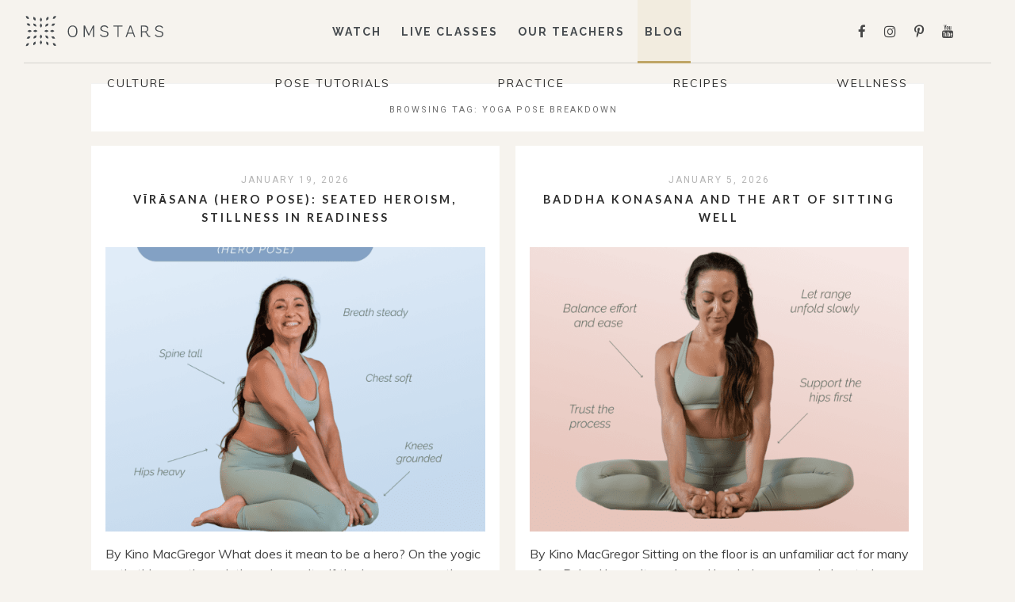

--- FILE ---
content_type: text/html; charset=UTF-8
request_url: https://omstars.com/blog/tag/yoga-pose-breakdown/
body_size: 10370
content:
<!DOCTYPE html>
<html lang="en-US">
<head>
<meta charset="UTF-8">
<meta name="viewport" content="width=device-width, height=device-height, initial-scale=1.0, user-scalable=yes">
<link rel="profile" href="http://gmpg.org/xfn/11">
<link rel="pingback" href="https://omstars.com/blog/xmlrpc.php">

<title>Yoga Pose Breakdown &#8211; Omstars</title>
<meta name='robots' content='max-image-preview:large' />
	<style>img:is([sizes="auto" i], [sizes^="auto," i]) { contain-intrinsic-size: 3000px 1500px }</style>
	<link rel='dns-prefetch' href='//static.klaviyo.com' />
<link rel='dns-prefetch' href='//fonts.googleapis.com' />
<link rel="alternate" type="application/rss+xml" title="Omstars &raquo; Feed" href="https://omstars.com/blog/feed/" />
<link rel="alternate" type="application/rss+xml" title="Omstars &raquo; Comments Feed" href="https://omstars.com/blog/comments/feed/" />
<link rel="alternate" type="application/rss+xml" title="Omstars &raquo; Yoga Pose Breakdown Tag Feed" href="https://omstars.com/blog/tag/yoga-pose-breakdown/feed/" />
		<style>
			.lazyload,
			.lazyloading {
				max-width: 100%;
			}
		</style>
				<!-- This site uses the Google Analytics by MonsterInsights plugin v9.5.3 - Using Analytics tracking - https://www.monsterinsights.com/ -->
		<!-- Note: MonsterInsights is not currently configured on this site. The site owner needs to authenticate with Google Analytics in the MonsterInsights settings panel. -->
					<!-- No tracking code set -->
				<!-- / Google Analytics by MonsterInsights -->
		<script type="text/javascript">
/* <![CDATA[ */
window._wpemojiSettings = {"baseUrl":"https:\/\/s.w.org\/images\/core\/emoji\/15.0.3\/72x72\/","ext":".png","svgUrl":"https:\/\/s.w.org\/images\/core\/emoji\/15.0.3\/svg\/","svgExt":".svg","source":{"concatemoji":"https:\/\/omstars.com\/blog\/wp-includes\/js\/wp-emoji-release.min.js?ver=6.7.4"}};
/*! This file is auto-generated */
!function(i,n){var o,s,e;function c(e){try{var t={supportTests:e,timestamp:(new Date).valueOf()};sessionStorage.setItem(o,JSON.stringify(t))}catch(e){}}function p(e,t,n){e.clearRect(0,0,e.canvas.width,e.canvas.height),e.fillText(t,0,0);var t=new Uint32Array(e.getImageData(0,0,e.canvas.width,e.canvas.height).data),r=(e.clearRect(0,0,e.canvas.width,e.canvas.height),e.fillText(n,0,0),new Uint32Array(e.getImageData(0,0,e.canvas.width,e.canvas.height).data));return t.every(function(e,t){return e===r[t]})}function u(e,t,n){switch(t){case"flag":return n(e,"\ud83c\udff3\ufe0f\u200d\u26a7\ufe0f","\ud83c\udff3\ufe0f\u200b\u26a7\ufe0f")?!1:!n(e,"\ud83c\uddfa\ud83c\uddf3","\ud83c\uddfa\u200b\ud83c\uddf3")&&!n(e,"\ud83c\udff4\udb40\udc67\udb40\udc62\udb40\udc65\udb40\udc6e\udb40\udc67\udb40\udc7f","\ud83c\udff4\u200b\udb40\udc67\u200b\udb40\udc62\u200b\udb40\udc65\u200b\udb40\udc6e\u200b\udb40\udc67\u200b\udb40\udc7f");case"emoji":return!n(e,"\ud83d\udc26\u200d\u2b1b","\ud83d\udc26\u200b\u2b1b")}return!1}function f(e,t,n){var r="undefined"!=typeof WorkerGlobalScope&&self instanceof WorkerGlobalScope?new OffscreenCanvas(300,150):i.createElement("canvas"),a=r.getContext("2d",{willReadFrequently:!0}),o=(a.textBaseline="top",a.font="600 32px Arial",{});return e.forEach(function(e){o[e]=t(a,e,n)}),o}function t(e){var t=i.createElement("script");t.src=e,t.defer=!0,i.head.appendChild(t)}"undefined"!=typeof Promise&&(o="wpEmojiSettingsSupports",s=["flag","emoji"],n.supports={everything:!0,everythingExceptFlag:!0},e=new Promise(function(e){i.addEventListener("DOMContentLoaded",e,{once:!0})}),new Promise(function(t){var n=function(){try{var e=JSON.parse(sessionStorage.getItem(o));if("object"==typeof e&&"number"==typeof e.timestamp&&(new Date).valueOf()<e.timestamp+604800&&"object"==typeof e.supportTests)return e.supportTests}catch(e){}return null}();if(!n){if("undefined"!=typeof Worker&&"undefined"!=typeof OffscreenCanvas&&"undefined"!=typeof URL&&URL.createObjectURL&&"undefined"!=typeof Blob)try{var e="postMessage("+f.toString()+"("+[JSON.stringify(s),u.toString(),p.toString()].join(",")+"));",r=new Blob([e],{type:"text/javascript"}),a=new Worker(URL.createObjectURL(r),{name:"wpTestEmojiSupports"});return void(a.onmessage=function(e){c(n=e.data),a.terminate(),t(n)})}catch(e){}c(n=f(s,u,p))}t(n)}).then(function(e){for(var t in e)n.supports[t]=e[t],n.supports.everything=n.supports.everything&&n.supports[t],"flag"!==t&&(n.supports.everythingExceptFlag=n.supports.everythingExceptFlag&&n.supports[t]);n.supports.everythingExceptFlag=n.supports.everythingExceptFlag&&!n.supports.flag,n.DOMReady=!1,n.readyCallback=function(){n.DOMReady=!0}}).then(function(){return e}).then(function(){var e;n.supports.everything||(n.readyCallback(),(e=n.source||{}).concatemoji?t(e.concatemoji):e.wpemoji&&e.twemoji&&(t(e.twemoji),t(e.wpemoji)))}))}((window,document),window._wpemojiSettings);
/* ]]> */
</script>
<style id='wp-emoji-styles-inline-css' type='text/css'>

	img.wp-smiley, img.emoji {
		display: inline !important;
		border: none !important;
		box-shadow: none !important;
		height: 1em !important;
		width: 1em !important;
		margin: 0 0.07em !important;
		vertical-align: -0.1em !important;
		background: none !important;
		padding: 0 !important;
	}
</style>
<link rel='stylesheet' id='wp-block-library-css' href='https://omstars.com/blog/wp-includes/css/dist/block-library/style.min.css?ver=6.7.4' type='text/css' media='all' />
<style id='classic-theme-styles-inline-css' type='text/css'>
/*! This file is auto-generated */
.wp-block-button__link{color:#fff;background-color:#32373c;border-radius:9999px;box-shadow:none;text-decoration:none;padding:calc(.667em + 2px) calc(1.333em + 2px);font-size:1.125em}.wp-block-file__button{background:#32373c;color:#fff;text-decoration:none}
</style>
<style id='global-styles-inline-css' type='text/css'>
:root{--wp--preset--aspect-ratio--square: 1;--wp--preset--aspect-ratio--4-3: 4/3;--wp--preset--aspect-ratio--3-4: 3/4;--wp--preset--aspect-ratio--3-2: 3/2;--wp--preset--aspect-ratio--2-3: 2/3;--wp--preset--aspect-ratio--16-9: 16/9;--wp--preset--aspect-ratio--9-16: 9/16;--wp--preset--color--black: #000000;--wp--preset--color--cyan-bluish-gray: #abb8c3;--wp--preset--color--white: #ffffff;--wp--preset--color--pale-pink: #f78da7;--wp--preset--color--vivid-red: #cf2e2e;--wp--preset--color--luminous-vivid-orange: #ff6900;--wp--preset--color--luminous-vivid-amber: #fcb900;--wp--preset--color--light-green-cyan: #7bdcb5;--wp--preset--color--vivid-green-cyan: #00d084;--wp--preset--color--pale-cyan-blue: #8ed1fc;--wp--preset--color--vivid-cyan-blue: #0693e3;--wp--preset--color--vivid-purple: #9b51e0;--wp--preset--gradient--vivid-cyan-blue-to-vivid-purple: linear-gradient(135deg,rgba(6,147,227,1) 0%,rgb(155,81,224) 100%);--wp--preset--gradient--light-green-cyan-to-vivid-green-cyan: linear-gradient(135deg,rgb(122,220,180) 0%,rgb(0,208,130) 100%);--wp--preset--gradient--luminous-vivid-amber-to-luminous-vivid-orange: linear-gradient(135deg,rgba(252,185,0,1) 0%,rgba(255,105,0,1) 100%);--wp--preset--gradient--luminous-vivid-orange-to-vivid-red: linear-gradient(135deg,rgba(255,105,0,1) 0%,rgb(207,46,46) 100%);--wp--preset--gradient--very-light-gray-to-cyan-bluish-gray: linear-gradient(135deg,rgb(238,238,238) 0%,rgb(169,184,195) 100%);--wp--preset--gradient--cool-to-warm-spectrum: linear-gradient(135deg,rgb(74,234,220) 0%,rgb(151,120,209) 20%,rgb(207,42,186) 40%,rgb(238,44,130) 60%,rgb(251,105,98) 80%,rgb(254,248,76) 100%);--wp--preset--gradient--blush-light-purple: linear-gradient(135deg,rgb(255,206,236) 0%,rgb(152,150,240) 100%);--wp--preset--gradient--blush-bordeaux: linear-gradient(135deg,rgb(254,205,165) 0%,rgb(254,45,45) 50%,rgb(107,0,62) 100%);--wp--preset--gradient--luminous-dusk: linear-gradient(135deg,rgb(255,203,112) 0%,rgb(199,81,192) 50%,rgb(65,88,208) 100%);--wp--preset--gradient--pale-ocean: linear-gradient(135deg,rgb(255,245,203) 0%,rgb(182,227,212) 50%,rgb(51,167,181) 100%);--wp--preset--gradient--electric-grass: linear-gradient(135deg,rgb(202,248,128) 0%,rgb(113,206,126) 100%);--wp--preset--gradient--midnight: linear-gradient(135deg,rgb(2,3,129) 0%,rgb(40,116,252) 100%);--wp--preset--font-size--small: 13px;--wp--preset--font-size--medium: 20px;--wp--preset--font-size--large: 36px;--wp--preset--font-size--x-large: 42px;--wp--preset--spacing--20: 0.44rem;--wp--preset--spacing--30: 0.67rem;--wp--preset--spacing--40: 1rem;--wp--preset--spacing--50: 1.5rem;--wp--preset--spacing--60: 2.25rem;--wp--preset--spacing--70: 3.38rem;--wp--preset--spacing--80: 5.06rem;--wp--preset--shadow--natural: 6px 6px 9px rgba(0, 0, 0, 0.2);--wp--preset--shadow--deep: 12px 12px 50px rgba(0, 0, 0, 0.4);--wp--preset--shadow--sharp: 6px 6px 0px rgba(0, 0, 0, 0.2);--wp--preset--shadow--outlined: 6px 6px 0px -3px rgba(255, 255, 255, 1), 6px 6px rgba(0, 0, 0, 1);--wp--preset--shadow--crisp: 6px 6px 0px rgba(0, 0, 0, 1);}:where(.is-layout-flex){gap: 0.5em;}:where(.is-layout-grid){gap: 0.5em;}body .is-layout-flex{display: flex;}.is-layout-flex{flex-wrap: wrap;align-items: center;}.is-layout-flex > :is(*, div){margin: 0;}body .is-layout-grid{display: grid;}.is-layout-grid > :is(*, div){margin: 0;}:where(.wp-block-columns.is-layout-flex){gap: 2em;}:where(.wp-block-columns.is-layout-grid){gap: 2em;}:where(.wp-block-post-template.is-layout-flex){gap: 1.25em;}:where(.wp-block-post-template.is-layout-grid){gap: 1.25em;}.has-black-color{color: var(--wp--preset--color--black) !important;}.has-cyan-bluish-gray-color{color: var(--wp--preset--color--cyan-bluish-gray) !important;}.has-white-color{color: var(--wp--preset--color--white) !important;}.has-pale-pink-color{color: var(--wp--preset--color--pale-pink) !important;}.has-vivid-red-color{color: var(--wp--preset--color--vivid-red) !important;}.has-luminous-vivid-orange-color{color: var(--wp--preset--color--luminous-vivid-orange) !important;}.has-luminous-vivid-amber-color{color: var(--wp--preset--color--luminous-vivid-amber) !important;}.has-light-green-cyan-color{color: var(--wp--preset--color--light-green-cyan) !important;}.has-vivid-green-cyan-color{color: var(--wp--preset--color--vivid-green-cyan) !important;}.has-pale-cyan-blue-color{color: var(--wp--preset--color--pale-cyan-blue) !important;}.has-vivid-cyan-blue-color{color: var(--wp--preset--color--vivid-cyan-blue) !important;}.has-vivid-purple-color{color: var(--wp--preset--color--vivid-purple) !important;}.has-black-background-color{background-color: var(--wp--preset--color--black) !important;}.has-cyan-bluish-gray-background-color{background-color: var(--wp--preset--color--cyan-bluish-gray) !important;}.has-white-background-color{background-color: var(--wp--preset--color--white) !important;}.has-pale-pink-background-color{background-color: var(--wp--preset--color--pale-pink) !important;}.has-vivid-red-background-color{background-color: var(--wp--preset--color--vivid-red) !important;}.has-luminous-vivid-orange-background-color{background-color: var(--wp--preset--color--luminous-vivid-orange) !important;}.has-luminous-vivid-amber-background-color{background-color: var(--wp--preset--color--luminous-vivid-amber) !important;}.has-light-green-cyan-background-color{background-color: var(--wp--preset--color--light-green-cyan) !important;}.has-vivid-green-cyan-background-color{background-color: var(--wp--preset--color--vivid-green-cyan) !important;}.has-pale-cyan-blue-background-color{background-color: var(--wp--preset--color--pale-cyan-blue) !important;}.has-vivid-cyan-blue-background-color{background-color: var(--wp--preset--color--vivid-cyan-blue) !important;}.has-vivid-purple-background-color{background-color: var(--wp--preset--color--vivid-purple) !important;}.has-black-border-color{border-color: var(--wp--preset--color--black) !important;}.has-cyan-bluish-gray-border-color{border-color: var(--wp--preset--color--cyan-bluish-gray) !important;}.has-white-border-color{border-color: var(--wp--preset--color--white) !important;}.has-pale-pink-border-color{border-color: var(--wp--preset--color--pale-pink) !important;}.has-vivid-red-border-color{border-color: var(--wp--preset--color--vivid-red) !important;}.has-luminous-vivid-orange-border-color{border-color: var(--wp--preset--color--luminous-vivid-orange) !important;}.has-luminous-vivid-amber-border-color{border-color: var(--wp--preset--color--luminous-vivid-amber) !important;}.has-light-green-cyan-border-color{border-color: var(--wp--preset--color--light-green-cyan) !important;}.has-vivid-green-cyan-border-color{border-color: var(--wp--preset--color--vivid-green-cyan) !important;}.has-pale-cyan-blue-border-color{border-color: var(--wp--preset--color--pale-cyan-blue) !important;}.has-vivid-cyan-blue-border-color{border-color: var(--wp--preset--color--vivid-cyan-blue) !important;}.has-vivid-purple-border-color{border-color: var(--wp--preset--color--vivid-purple) !important;}.has-vivid-cyan-blue-to-vivid-purple-gradient-background{background: var(--wp--preset--gradient--vivid-cyan-blue-to-vivid-purple) !important;}.has-light-green-cyan-to-vivid-green-cyan-gradient-background{background: var(--wp--preset--gradient--light-green-cyan-to-vivid-green-cyan) !important;}.has-luminous-vivid-amber-to-luminous-vivid-orange-gradient-background{background: var(--wp--preset--gradient--luminous-vivid-amber-to-luminous-vivid-orange) !important;}.has-luminous-vivid-orange-to-vivid-red-gradient-background{background: var(--wp--preset--gradient--luminous-vivid-orange-to-vivid-red) !important;}.has-very-light-gray-to-cyan-bluish-gray-gradient-background{background: var(--wp--preset--gradient--very-light-gray-to-cyan-bluish-gray) !important;}.has-cool-to-warm-spectrum-gradient-background{background: var(--wp--preset--gradient--cool-to-warm-spectrum) !important;}.has-blush-light-purple-gradient-background{background: var(--wp--preset--gradient--blush-light-purple) !important;}.has-blush-bordeaux-gradient-background{background: var(--wp--preset--gradient--blush-bordeaux) !important;}.has-luminous-dusk-gradient-background{background: var(--wp--preset--gradient--luminous-dusk) !important;}.has-pale-ocean-gradient-background{background: var(--wp--preset--gradient--pale-ocean) !important;}.has-electric-grass-gradient-background{background: var(--wp--preset--gradient--electric-grass) !important;}.has-midnight-gradient-background{background: var(--wp--preset--gradient--midnight) !important;}.has-small-font-size{font-size: var(--wp--preset--font-size--small) !important;}.has-medium-font-size{font-size: var(--wp--preset--font-size--medium) !important;}.has-large-font-size{font-size: var(--wp--preset--font-size--large) !important;}.has-x-large-font-size{font-size: var(--wp--preset--font-size--x-large) !important;}
:where(.wp-block-post-template.is-layout-flex){gap: 1.25em;}:where(.wp-block-post-template.is-layout-grid){gap: 1.25em;}
:where(.wp-block-columns.is-layout-flex){gap: 2em;}:where(.wp-block-columns.is-layout-grid){gap: 2em;}
:root :where(.wp-block-pullquote){font-size: 1.5em;line-height: 1.6;}
</style>
<link rel='stylesheet' id='contact-form-7-css' href='https://omstars.com/blog/wp-content/plugins/contact-form-7/includes/css/styles.css?ver=6.1.4' type='text/css' media='all' />
<link rel='stylesheet' id='soigne-style-css' href='https://omstars.com/blog/wp-content/themes/soigne/style.css?ver=7.0.0' type='text/css' media='all' />
<style id='soigne-style-inline-css' type='text/css'>

    ::selection {
      background-color: #d5aa58;
    } 

    .menu li a:hover {
      color: #d5aa58;
    } 

    ul.menu ul a:hover, 
    .menu ul ul a:hover {
    	color: #d5aa58;
    } 

	#footer-copyright .menu li a:hover {
    	color: #d5aa58;
    } 

  	/* Fixed navigation option */
    @media screen and (min-width: 937px) {
    	.sticky-content { 
    		margin-top: 0; 
    	}
      	.sticky-nav .sticky-anchor { 
      		display: block !important; 
      	}
      	.sticky-content.fixed { 
      		position: fixed; 
      		top: 0; left: 0; 
      		right: 0; 
      		z-index: 10000; 
      	}
	} 
body {
	background-color: #f6f3ee;
}

.entry-content a {
	color: #D5B86F;
	text-decoration: underline;
}

.entry-content a:hover {
	color: #BFA565;
}

.grey-box a {
	color: #2D2D2D;
}

.item-related a:hover {
	color: #D5B86F;
}

.entry-title a:hover {
	color: #D5B86F;
}

.post-title:hover {
	color: #BFA565;
	transition: 300ms;
}

.entry-meta a:hover {
	color: #D5B86F;
}

#site-branding { 
	display: none;
}
</style>
<link rel='stylesheet' id='soigne-fonts-css' href='https://fonts.googleapis.com/css?family=Lato%3A400%2C700%2C400italic%2C700italic%7CMuli%3A300%2C400%2C700%2C300italic%2C400italic%2C700italic%7CRoboto%3A300%2C400&#038;subset=latin%2Clatin-ext' type='text/css' media='all' />
<link rel='stylesheet' id='slick-style-css' href='https://omstars.com/blog/wp-content/themes/soigne/js/slick/slick.css?ver=6.7.4' type='text/css' media='all' />
<link rel='stylesheet' id='font-awesome-css' href='https://omstars.com/blog/wp-content/themes/soigne/fonts/css/font-awesome.min.css?ver=4.6.3' type='text/css' media='all' />
<script type="text/javascript" src="https://omstars.com/blog/wp-includes/js/jquery/jquery.min.js?ver=3.7.1" id="jquery-core-js"></script>
<script type="text/javascript" src="https://omstars.com/blog/wp-includes/js/jquery/jquery-migrate.min.js?ver=3.4.1" id="jquery-migrate-js"></script>
<script type="text/javascript" src="https://static.klaviyo.com/onsite/js/klaviyo.js?company_id=ScBzLc&amp;ver=6.7.4" id="klaviyo-js"></script>
<script type="text/javascript" src="https://omstars.com/blog/wp-content/themes/soigne/js/slick/slick.min.js?ver=6.7.4" id="slick-js"></script>
<script type="text/javascript" src="https://omstars.com/blog/wp-content/themes/soigne/js/jquery.fitvids.js?ver=1.1" id="fitvids-js"></script>
<script type="text/javascript" src="https://omstars.com/blog/wp-content/themes/soigne/js/retina.min.js?ver=6.7.4" id="retina-js"></script>
<link rel="https://api.w.org/" href="https://omstars.com/blog/wp-json/" /><link rel="alternate" title="JSON" type="application/json" href="https://omstars.com/blog/wp-json/wp/v2/tags/358" /><link rel="EditURI" type="application/rsd+xml" title="RSD" href="https://omstars.com/blog/xmlrpc.php?rsd" />
<meta name="generator" content="WordPress 6.7.4" />
		<script>
			document.documentElement.className = document.documentElement.className.replace('no-js', 'js');
		</script>
				<style>
			.no-js img.lazyload {
				display: none;
			}

			figure.wp-block-image img.lazyloading {
				min-width: 150px;
			}

			.lazyload,
			.lazyloading {
				--smush-placeholder-width: 100px;
				--smush-placeholder-aspect-ratio: 1/1;
				width: var(--smush-image-width, var(--smush-placeholder-width)) !important;
				aspect-ratio: var(--smush-image-aspect-ratio, var(--smush-placeholder-aspect-ratio)) !important;
			}

						.lazyload, .lazyloading {
				opacity: 0;
			}

			.lazyloaded {
				opacity: 1;
				transition: opacity 400ms;
				transition-delay: 0ms;
			}

					</style>
		<!-- Analytics by WP Statistics - https://wp-statistics.com -->
<link href="https://fonts.googleapis.com/css?family=Raleway:200,200i,400,600" rel="stylesheet">
	
<!-- Google Tag Manager -->
<script>(function(w,d,s,l,i){w[l]=w[l]||[];w[l].push({'gtm.start':
new Date().getTime(),event:'gtm.js'});var f=d.getElementsByTagName(s)[0],
j=d.createElement(s),dl=l!='dataLayer'?'&l='+l:'';j.async=true;j.src=
'https://www.googletagmanager.com/gtm.js?id='+i+dl;f.parentNode.insertBefore(j,f);
})(window,document,'script','dataLayer','GTM-MG6PVXC');</script>
<!-- End Google Tag Manager -->	
	
	
</head>

<body class="archive tag tag-yoga-pose-breakdown tag-358">
	
<!-- Google Tag Manager (noscript) -->
<noscript><iframe data-src="https://www.googletagmanager.com/ns.html?id=GTM-MG6PVXC"
height="0" width="0" style="display:none;visibility:hidden" src="[data-uri]" class="lazyload" data-load-mode="1"></iframe></noscript>
<!-- End Google Tag Manager (noscript) -->

<div id="site-container">
	<header id="masthead" class="site-header">
		<div id="site-branding" class="site-content">
							<div id="site-logo">
											<a href="https://www.omstars.com" rel="home"><img data-src="https://omstars.com/blog/wp-content/themes/soigne/img/soigne-logo.png" height="121" width="290" alt="" src="[data-uri]" class="lazyload" style="--smush-placeholder-width: 290px; --smush-placeholder-aspect-ratio: 290/121;" /></a>
									</div><!-- #site-logo -->
			 
		</div><!-- #site-branding -->

		<div id="top-wrap" class="sticky-nav">
			<div class="sticky-anchor"></div>

			<a href="https://www.omstars.com" class="mobile-logo" rel="home"><img data-src="https://omstars.com/blog/wp-content/themes/soigne/img/logo.svg" class="mobile-logo-img lazyload" alt="" src="[data-uri]"></a>

			<button id="menu-toggle"><span>Menu</span></button>

			<nav id="site-navigation" class="main-navigation sticky-content">
				<div class="navigation-wrap sticky-wrap">
											<a href="https://www.omstars.com" class="small-logo" rel="home"><img data-src="https://omstars.com/blog/wp-content/themes/soigne/img/logo.svg" class="small-logo-img lazyload" alt="" src="[data-uri]"></a>
					
					<ul id="menu-main" class="menu"><li id="menu-item-13" class="menu-item menu-item-type-custom menu-item-object-custom menu-item-13"><a href="https://omstars.com/#/watch">WATCH</a></li>
<li id="menu-item-3445" class="menu-item menu-item-type-custom menu-item-object-custom menu-item-3445"><a href="https://omstars.com/live-classes">LIVE CLASSES</a></li>
<li id="menu-item-14" class="menu-item menu-item-type-custom menu-item-object-custom menu-item-14"><a href="https://omstars.com/#/hosts">OUR TEACHERS</a></li>
<li id="menu-item-26" class="menu-item menu-item-type-custom menu-item-object-custom menu-item-home menu-item-26"><a href="https://omstars.com/blog">BLOG</a></li>
</ul>
															<div class="directory-nav">
																				<div class="directory-nav-button "><a href=https://omstars.com/blog/category/culture/>
							Culture							</a></div>
																				<div class="directory-nav-button "><a href=https://omstars.com/blog/category/pose-tutorials/>
							Pose Tutorials							</a></div>
																				<div class="directory-nav-button "><a href=https://omstars.com/blog/category/practice/>
							Practice							</a></div>
																				<div class="directory-nav-button "><a href=https://omstars.com/blog/category/recipes/>
							Recipes							</a></div>
																											<div class="directory-nav-button "><a href=https://omstars.com/blog/category/wellness/>
							Wellness							</a></div>
											</div>

					<div class="social-icons-wrap">
													<div id="social-icons-top">
								
	<a href="http://facebook.com/omstarsyoga" target="_blank"><i class="fa fa-facebook"></i></a>


	<a href="http://instagram.com/omstarsofficial" target="_blank"><i class="fa fa-instagram"></i></a>

	<a href="http://pinterest.com/omstarsyoga" target="_blank"><i class="fa fa-pinterest-p"></i></a>


	<a href="http://youtube.com/channel/UC0ihXGfcVubGhp_EBdjvisw" target="_blank"><i class="fa fa-youtube"></i></a>



							</div><!-- #social-icons-top -->
												<div class="search-box">
							
<form role="search" method="get" id="searchform" class="searchform" action="https://omstars.com/blog/">
	<label for="s" class="screen-reader-text">
		<span class="screen-reader-text">Search for:</span>
	</label>
	<input type="text" class="search-field" name="s" id="s" placeholder="Type to search&hellip;" />
	<input type="submit" class="submit" name="submit" id="searchsubmit" value="" />
	<i class="fa fa-search"></i>
</form>						</div><!-- .search-box -->
					</div><!-- .social-icons-wrap -->
					
				</div><!-- .navigation-wrap -->
			</nav><!-- #site-navigation -->
		</div><!-- #top-wrap -->	
	</header><!-- #masthead -->

	
	<div id="content" class="site-content">

<div id="primary" class="content-area">

	<main id="main" class="fullwidth">

			<ul class="grid">
	
					
			<header class="page-header">
				<h1 class="page-title">Browsing tag: <span>Yoga Pose Breakdown</span></h1>
			</header><!-- .page-header -->

						
									
						
<li class="rvlv_li">
<article id="medium-post-6514" class="grid-post post-6514 post type-post status-publish format-standard has-post-thumbnail hentry category-pose-tutorials tag-ashtanga tag-ashtanga-yoga tag-beginner-yoga tag-beginner-yoga-pose tag-beginners-yoga-tips tag-kino-macgregor tag-omstars tag-omstarsblog tag-yoga-for-beginners tag-yoga-pose-breakdown tag-yoga-pose-guide tag-yoga-pose-how-to tag-yoga-pose-tips tag-yoga-pose-tutorials">
	<header class="entry-header">
				<span class="entry-date">
	    	January 19, 2026	    </span><!-- .entry-date -->
	    
		<h3 class="entry-title"><a href="https://omstars.com/blog/pose-tutorials/virasana-hero-pose-seated-heroism-stillness-in-readiness/" rel="bookmark">Vīrāsana (Hero Pose): Seated Heroism, Stillness in Readiness</a></h3>	</header><!-- .entry-header -->

	<a class="entry-thumbnail" href="https://omstars.com/blog/pose-tutorials/virasana-hero-pose-seated-heroism-stillness-in-readiness/" aria-hidden="true">
			<img width="600" height="450" src="https://omstars.com/blog/wp-content/uploads/2026/01/ig-feed-pose-breakdown-Virasana-1-600x450.png" class="attachment-soigne-related-posts size-soigne-related-posts wp-post-image" alt="Vīrāsana (Hero Pose): Seated Heroism, Stillness in Readiness" decoding="async" fetchpriority="high" />	</a><!-- .entry-thumbnail -->

	<div class="content-wrap">
	    <div class="entry-content">
												<p class="excerpt">By Kino MacGregor What does it mean to be a hero? On the yogic path, this question quietly reshapes itself the longer we practice. Heroism is not measured by dramatic ...</p>
									</div><!-- .entry-content -->
		
		<div class="entry-more">
	        <a href="https://omstars.com/blog/pose-tutorials/virasana-hero-pose-seated-heroism-stillness-in-readiness/" class="more-link"><span class="more-button">Read More</span></a>
	        	    </div><!-- .entry-more -->

		<footer class="entry-footer">
			<div class="entry-meta">
								<span class="entry-cat">Category:  <a href="https://omstars.com/blog/category/pose-tutorials/" rel="category tag">Pose Tutorials</a></span>
				
				
								<div class="post-share">
					<a target="_blank" href="https://www.facebook.com/sharer/sharer.php?u=https://omstars.com/blog/pose-tutorials/virasana-hero-pose-seated-heroism-stillness-in-readiness/"><i class="fa fa-facebook"></i></a>
					<a target="_blank" href="https://twitter.com/home?status=Check%20out%20this%20article:%20V%C4%ABr%C4%81sana+%28Hero+Pose%29%3A+Seated+Heroism%2C+Stillness+in+Readiness%20-%20https://omstars.com/blog/pose-tutorials/virasana-hero-pose-seated-heroism-stillness-in-readiness/"><i class="fa fa-twitter"></i></a>
					<a target="_blank" href="https://pinterest.com/pin/create/button/?url=https://omstars.com/blog/pose-tutorials/virasana-hero-pose-seated-heroism-stillness-in-readiness/&amp;media=https://omstars.com/blog/wp-content/uploads/2026/01/ig-feed-pose-breakdown-Virasana-1-819x1024.png&amp;description=V%C4%ABr%C4%81sana+%28Hero+Pose%29%3A+Seated+Heroism%2C+Stillness+in+Readiness"><i class="fa fa-pinterest-p"></i></a>
					<a target="_blank" href="https://plus.google.com/share?url=https://omstars.com/blog/pose-tutorials/virasana-hero-pose-seated-heroism-stillness-in-readiness/"><i class="fa fa-google-plus"></i></a>
				</div><!-- .post-share -->
				
			</div><!-- .entry-meta -->
	    </footer><!-- .entry-footer -->

	</div><!-- .content-wrap -->
</article><!-- #medium-post-## -->
</li><!-- .rvlv_li -->
					

			
									
						
<li class="rvlv_li">
<article id="medium-post-6509" class="grid-post post-6509 post type-post status-publish format-standard has-post-thumbnail hentry category-pose-tutorials category-uncategorized tag-ashtanga tag-ashtanga-yoga tag-beginner-yoga tag-beginner-yoga-pose tag-beginners-yoga-tips tag-kino-macgregor tag-kinomacgregor tag-yoga-pose-breakdown tag-yoga-pose-tutorial tag-yoga-pose-tutorials tag-yoga-practice tag-yoga-teacher">
	<header class="entry-header">
				<span class="entry-date">
	    	January 5, 2026	    </span><!-- .entry-date -->
	    
		<h3 class="entry-title"><a href="https://omstars.com/blog/uncategorized/baddha-konasana-and-the-art-of-sitting-well/" rel="bookmark">Baddha Konasana and the Art of Sitting Well</a></h3>	</header><!-- .entry-header -->

	<a class="entry-thumbnail" href="https://omstars.com/blog/uncategorized/baddha-konasana-and-the-art-of-sitting-well/" aria-hidden="true">
			<img width="600" height="450" data-src="https://omstars.com/blog/wp-content/uploads/2026/01/feed_Baddha-Konasana_01-600x450.png" class="attachment-soigne-related-posts size-soigne-related-posts wp-post-image lazyload" alt="Baddha Konasana and the Art of Sitting Well" decoding="async" src="[data-uri]" style="--smush-placeholder-width: 600px; --smush-placeholder-aspect-ratio: 600/450;" />	</a><!-- .entry-thumbnail -->

	<div class="content-wrap">
	    <div class="entry-content">
												<p class="excerpt">By Kino MacGregor Sitting on the floor is an unfamiliar act for many of us. Raised in a culture shaped by chairs, cars, and elevated furniture, our daily movements rarely ...</p>
									</div><!-- .entry-content -->
		
		<div class="entry-more">
	        <a href="https://omstars.com/blog/uncategorized/baddha-konasana-and-the-art-of-sitting-well/" class="more-link"><span class="more-button">Read More</span></a>
	        	    </div><!-- .entry-more -->

		<footer class="entry-footer">
			<div class="entry-meta">
								<span class="entry-cat">Category:  <a href="https://omstars.com/blog/category/pose-tutorials/" rel="category tag">Pose Tutorials</a> <a href="https://omstars.com/blog/category/uncategorized/" rel="category tag">Uncategorized</a></span>
				
				
								<div class="post-share">
					<a target="_blank" href="https://www.facebook.com/sharer/sharer.php?u=https://omstars.com/blog/uncategorized/baddha-konasana-and-the-art-of-sitting-well/"><i class="fa fa-facebook"></i></a>
					<a target="_blank" href="https://twitter.com/home?status=Check%20out%20this%20article:%20Baddha+Konasana+and+the+Art+of+Sitting+Well%20-%20https://omstars.com/blog/uncategorized/baddha-konasana-and-the-art-of-sitting-well/"><i class="fa fa-twitter"></i></a>
					<a target="_blank" href="https://pinterest.com/pin/create/button/?url=https://omstars.com/blog/uncategorized/baddha-konasana-and-the-art-of-sitting-well/&amp;media=https://omstars.com/blog/wp-content/uploads/2026/01/feed_Baddha-Konasana_01-819x1024.png&amp;description=Baddha+Konasana+and+the+Art+of+Sitting+Well"><i class="fa fa-pinterest-p"></i></a>
					<a target="_blank" href="https://plus.google.com/share?url=https://omstars.com/blog/uncategorized/baddha-konasana-and-the-art-of-sitting-well/"><i class="fa fa-google-plus"></i></a>
				</div><!-- .post-share -->
				
			</div><!-- .entry-meta -->
	    </footer><!-- .entry-footer -->

	</div><!-- .content-wrap -->
</article><!-- #medium-post-## -->
</li><!-- .rvlv_li -->
					

			
									
						
<li class="rvlv_li">
<article id="medium-post-6505" class="grid-post post-6505 post type-post status-publish format-standard has-post-thumbnail hentry category-pose-tutorials tag-yoga tag-yoga-and-body-image tag-yoga-for-beginners tag-yoga-philosophy tag-yoga-pose-breakdown tag-yoga-pose-guide tag-yoga-pose-how-to tag-yoga-pose-tips tag-yoga-pose-tutorial tag-yoga-pose-tutorials tag-yoga-poses tag-yoga-practice tag-yoga-teacher tag-yogalifestyle">
	<header class="entry-header">
				<span class="entry-date">
	    	December 11, 2025	    </span><!-- .entry-date -->
	    
		<h3 class="entry-title"><a href="https://omstars.com/blog/pose-tutorials/krouncasana-the-quiet-strength-of-the-crane/" rel="bookmark">Krouñcāsana: The Quiet Strength of the Crane</a></h3>	</header><!-- .entry-header -->

	<a class="entry-thumbnail" href="https://omstars.com/blog/pose-tutorials/krouncasana-the-quiet-strength-of-the-crane/" aria-hidden="true">
			<img width="600" height="450" data-src="https://omstars.com/blog/wp-content/uploads/2025/12/newkrouncasana-600x450.png" class="attachment-soigne-related-posts size-soigne-related-posts wp-post-image lazyload" alt="Krouñcāsana: The Quiet Strength of the Crane" decoding="async" src="[data-uri]" style="--smush-placeholder-width: 600px; --smush-placeholder-aspect-ratio: 600/450;" />	</a><!-- .entry-thumbnail -->

	<div class="content-wrap">
	    <div class="entry-content">
												<p class="excerpt">By Kino MacGregor There is a certain kind of silence that lives inside a bird with long legs. Here in Florida, herons and cranes move with a grace that seems ...</p>
									</div><!-- .entry-content -->
		
		<div class="entry-more">
	        <a href="https://omstars.com/blog/pose-tutorials/krouncasana-the-quiet-strength-of-the-crane/" class="more-link"><span class="more-button">Read More</span></a>
	        	    </div><!-- .entry-more -->

		<footer class="entry-footer">
			<div class="entry-meta">
								<span class="entry-cat">Category:  <a href="https://omstars.com/blog/category/pose-tutorials/" rel="category tag">Pose Tutorials</a></span>
				
				
								<div class="post-share">
					<a target="_blank" href="https://www.facebook.com/sharer/sharer.php?u=https://omstars.com/blog/pose-tutorials/krouncasana-the-quiet-strength-of-the-crane/"><i class="fa fa-facebook"></i></a>
					<a target="_blank" href="https://twitter.com/home?status=Check%20out%20this%20article:%20Krou%C3%B1c%C4%81sana%3A+The+Quiet+Strength+of+the+Crane%20-%20https://omstars.com/blog/pose-tutorials/krouncasana-the-quiet-strength-of-the-crane/"><i class="fa fa-twitter"></i></a>
					<a target="_blank" href="https://pinterest.com/pin/create/button/?url=https://omstars.com/blog/pose-tutorials/krouncasana-the-quiet-strength-of-the-crane/&amp;media=https://omstars.com/blog/wp-content/uploads/2025/12/newkrouncasana-819x1024.png&amp;description=Krou%C3%B1c%C4%81sana%3A+The+Quiet+Strength+of+the+Crane"><i class="fa fa-pinterest-p"></i></a>
					<a target="_blank" href="https://plus.google.com/share?url=https://omstars.com/blog/pose-tutorials/krouncasana-the-quiet-strength-of-the-crane/"><i class="fa fa-google-plus"></i></a>
				</div><!-- .post-share -->
				
			</div><!-- .entry-meta -->
	    </footer><!-- .entry-footer -->

	</div><!-- .content-wrap -->
</article><!-- #medium-post-## -->
</li><!-- .rvlv_li -->
					

			
									
						
<li class="rvlv_li">
<article id="medium-post-6496" class="grid-post post-6496 post type-post status-publish format-standard has-post-thumbnail hentry category-pose-tutorials tag-ashtanga tag-ashtanga-yoga tag-beginner-yoga tag-beginner-yoga-pose tag-beginners-yoga-tips tag-kino-macgregor tag-omstars tag-omstarsblog tag-yoga-for-beginners tag-yoga-philosophy tag-yoga-pose-breakdown tag-yoga-pose-guide tag-yoga-pose-how-to tag-yoga-pose-tips tag-yoga-pose-tutorial tag-yoga-pose-tutorials tag-yoga-poses tag-yoga-practice tag-yoga-teacher">
	<header class="entry-header">
				<span class="entry-date">
	    	November 26, 2025	    </span><!-- .entry-date -->
	    
		<h3 class="entry-title"><a href="https://omstars.com/blog/pose-tutorials/pada%e1%b9%85gu%e1%b9%a3%e1%b9%adhasana-a-complete-guide-to-the-standing-big-toe-pose/" rel="bookmark">Padāṅguṣṭhāsana: A Complete Guide to the Standing Big Toe Pose</a></h3>	</header><!-- .entry-header -->

	<a class="entry-thumbnail" href="https://omstars.com/blog/pose-tutorials/pada%e1%b9%85gu%e1%b9%a3%e1%b9%adhasana-a-complete-guide-to-the-standing-big-toe-pose/" aria-hidden="true">
			<img width="600" height="450" data-src="https://omstars.com/blog/wp-content/uploads/2025/11/feed_1-600x450.png" class="attachment-soigne-related-posts size-soigne-related-posts wp-post-image lazyload" alt="Padāṅguṣṭhāsana: A Complete Guide to the Standing Big Toe Pose" decoding="async" src="[data-uri]" style="--smush-placeholder-width: 600px; --smush-placeholder-aspect-ratio: 600/450;" />	</a><!-- .entry-thumbnail -->

	<div class="content-wrap">
	    <div class="entry-content">
												<p class="excerpt">By Kino MacGregor Padāṅguṣṭhāsana is one of the most unassuming shapes in the Ashtanga Yoga method, yet it holds the quiet power of a first teaching. The name joins pada, ...</p>
									</div><!-- .entry-content -->
		
		<div class="entry-more">
	        <a href="https://omstars.com/blog/pose-tutorials/pada%e1%b9%85gu%e1%b9%a3%e1%b9%adhasana-a-complete-guide-to-the-standing-big-toe-pose/" class="more-link"><span class="more-button">Read More</span></a>
	        	    </div><!-- .entry-more -->

		<footer class="entry-footer">
			<div class="entry-meta">
								<span class="entry-cat">Category:  <a href="https://omstars.com/blog/category/pose-tutorials/" rel="category tag">Pose Tutorials</a></span>
				
				
								<div class="post-share">
					<a target="_blank" href="https://www.facebook.com/sharer/sharer.php?u=https://omstars.com/blog/pose-tutorials/pada%e1%b9%85gu%e1%b9%a3%e1%b9%adhasana-a-complete-guide-to-the-standing-big-toe-pose/"><i class="fa fa-facebook"></i></a>
					<a target="_blank" href="https://twitter.com/home?status=Check%20out%20this%20article:%20Pad%C4%81%E1%B9%85gu%E1%B9%A3%E1%B9%ADh%C4%81sana%3A+A+Complete+Guide+to+the+Standing+Big+Toe+Pose%20-%20https://omstars.com/blog/pose-tutorials/pada%e1%b9%85gu%e1%b9%a3%e1%b9%adhasana-a-complete-guide-to-the-standing-big-toe-pose/"><i class="fa fa-twitter"></i></a>
					<a target="_blank" href="https://pinterest.com/pin/create/button/?url=https://omstars.com/blog/pose-tutorials/pada%e1%b9%85gu%e1%b9%a3%e1%b9%adhasana-a-complete-guide-to-the-standing-big-toe-pose/&amp;media=https://omstars.com/blog/wp-content/uploads/2025/11/feed_1-819x1024.png&amp;description=Pad%C4%81%E1%B9%85gu%E1%B9%A3%E1%B9%ADh%C4%81sana%3A+A+Complete+Guide+to+the+Standing+Big+Toe+Pose"><i class="fa fa-pinterest-p"></i></a>
					<a target="_blank" href="https://plus.google.com/share?url=https://omstars.com/blog/pose-tutorials/pada%e1%b9%85gu%e1%b9%a3%e1%b9%adhasana-a-complete-guide-to-the-standing-big-toe-pose/"><i class="fa fa-google-plus"></i></a>
				</div><!-- .post-share -->
				
			</div><!-- .entry-meta -->
	    </footer><!-- .entry-footer -->

	</div><!-- .content-wrap -->
</article><!-- #medium-post-## -->
</li><!-- .rvlv_li -->
					

			
									
						
<li class="rvlv_li">
<article id="medium-post-6485" class="grid-post post-6485 post type-post status-publish format-standard has-post-thumbnail hentry category-pose-tutorials tag-ashtanga tag-ashtanga-yoga tag-beginner-yoga tag-beginner-yoga-pose tag-beginners-yoga-tips tag-insight tag-kino-macgregor tag-kinomacgregor tag-learning tag-omstars tag-omstarsblog tag-yoga tag-yoga-pose-breakdown tag-yoga-pose-guide tag-yoga-pose-how-to tag-yoga-pose-tips tag-yoga-pose-tutorial tag-yoga-pose-tutorials tag-yoga-practice">
	<header class="entry-header">
				<span class="entry-date">
	    	October 29, 2025	    </span><!-- .entry-date -->
	    
		<h3 class="entry-title"><a href="https://omstars.com/blog/pose-tutorials/prasarita-padottanasana-the-quiet-expansion-of-the-inner-sky/" rel="bookmark">Prasārita Pādottānāsana: The Quiet Expansion of the Inner Sky</a></h3>	</header><!-- .entry-header -->

	<a class="entry-thumbnail" href="https://omstars.com/blog/pose-tutorials/prasarita-padottanasana-the-quiet-expansion-of-the-inner-sky/" aria-hidden="true">
			<img width="600" height="450" data-src="https://omstars.com/blog/wp-content/uploads/2025/10/ig-feed-pose-breakdown-Prasarita-Padottanasana-1-600x450.png" class="attachment-soigne-related-posts size-soigne-related-posts wp-post-image lazyload" alt="Prasārita Pādottānāsana: The Quiet Expansion of the Inner Sky" decoding="async" src="[data-uri]" style="--smush-placeholder-width: 600px; --smush-placeholder-aspect-ratio: 600/450;" />	</a><!-- .entry-thumbnail -->

	<div class="content-wrap">
	    <div class="entry-content">
												<p class="excerpt">By Kino MacGregor The Sanskrit name Prasārita Pādottānāsana unfolds its meaning with the elegance of the posture itself. Prasārita means “spread out” or “expanded,” from the root √sṛ meaning “to ...</p>
									</div><!-- .entry-content -->
		
		<div class="entry-more">
	        <a href="https://omstars.com/blog/pose-tutorials/prasarita-padottanasana-the-quiet-expansion-of-the-inner-sky/" class="more-link"><span class="more-button">Read More</span></a>
	        	    </div><!-- .entry-more -->

		<footer class="entry-footer">
			<div class="entry-meta">
								<span class="entry-cat">Category:  <a href="https://omstars.com/blog/category/pose-tutorials/" rel="category tag">Pose Tutorials</a></span>
				
				
								<div class="post-share">
					<a target="_blank" href="https://www.facebook.com/sharer/sharer.php?u=https://omstars.com/blog/pose-tutorials/prasarita-padottanasana-the-quiet-expansion-of-the-inner-sky/"><i class="fa fa-facebook"></i></a>
					<a target="_blank" href="https://twitter.com/home?status=Check%20out%20this%20article:%20Pras%C4%81rita+P%C4%81dott%C4%81n%C4%81sana%3A+The+Quiet+Expansion+of+the+Inner+Sky%20-%20https://omstars.com/blog/pose-tutorials/prasarita-padottanasana-the-quiet-expansion-of-the-inner-sky/"><i class="fa fa-twitter"></i></a>
					<a target="_blank" href="https://pinterest.com/pin/create/button/?url=https://omstars.com/blog/pose-tutorials/prasarita-padottanasana-the-quiet-expansion-of-the-inner-sky/&amp;media=https://omstars.com/blog/wp-content/uploads/2025/10/ig-feed-pose-breakdown-Prasarita-Padottanasana-1-819x1024.png&amp;description=Pras%C4%81rita+P%C4%81dott%C4%81n%C4%81sana%3A+The+Quiet+Expansion+of+the+Inner+Sky"><i class="fa fa-pinterest-p"></i></a>
					<a target="_blank" href="https://plus.google.com/share?url=https://omstars.com/blog/pose-tutorials/prasarita-padottanasana-the-quiet-expansion-of-the-inner-sky/"><i class="fa fa-google-plus"></i></a>
				</div><!-- .post-share -->
				
			</div><!-- .entry-meta -->
	    </footer><!-- .entry-footer -->

	</div><!-- .content-wrap -->
</article><!-- #medium-post-## -->
</li><!-- .rvlv_li -->
					

			
									
						
<li class="rvlv_li">
<article id="medium-post-6474" class="grid-post post-6474 post type-post status-publish format-standard has-post-thumbnail hentry category-pose-tutorials tag-ashtanga tag-ashtanga-yoga tag-beginner-yoga tag-beginner-yoga-pose tag-beginners-yoga-tips tag-kino-macgregor tag-kinomacgregor tag-omstars tag-omstarsblog tag-yoga-pose-breakdown tag-yoga-pose-guide tag-yoga-pose-how-to tag-yoga-pose-tutorials tag-yoga-practice tag-yoga-teacher">
	<header class="entry-header">
				<span class="entry-date">
	    	October 16, 2025	    </span><!-- .entry-date -->
	    
		<h3 class="entry-title"><a href="https://omstars.com/blog/pose-tutorials/the-sacred-staff-how-to-practice-dandasana-staff-pose-and-build-the-spiritual-and-physical-foundations-of-yoga/" rel="bookmark">The Sacred Staff: How to Practice Dandasana (Staff Pose) and Build the Spiritual and Physical Foundations of Yoga</a></h3>	</header><!-- .entry-header -->

	<a class="entry-thumbnail" href="https://omstars.com/blog/pose-tutorials/the-sacred-staff-how-to-practice-dandasana-staff-pose-and-build-the-spiritual-and-physical-foundations-of-yoga/" aria-hidden="true">
			<img width="600" height="450" data-src="https://omstars.com/blog/wp-content/uploads/2025/10/feed_Dandasana_01-600x450.png" class="attachment-soigne-related-posts size-soigne-related-posts wp-post-image lazyload" alt="The Sacred Staff: How to Practice Dandasana (Staff Pose) and Build the Spiritual and Physical Foundations of Yoga" decoding="async" src="[data-uri]" style="--smush-placeholder-width: 600px; --smush-placeholder-aspect-ratio: 600/450;" />	</a><!-- .entry-thumbnail -->

	<div class="content-wrap">
	    <div class="entry-content">
												<p class="excerpt">By Kino MacGregor The word Daṇḍāsana (दण्डासन) is composed of two Sanskrit terms: daṇḍa, meaning “staff,” “rod,” or “stick,” and āsana, “seat” or “established posture.” The root of daṇḍa appears throughout Indian philosophical and scriptural literature. ...</p>
									</div><!-- .entry-content -->
		
		<div class="entry-more">
	        <a href="https://omstars.com/blog/pose-tutorials/the-sacred-staff-how-to-practice-dandasana-staff-pose-and-build-the-spiritual-and-physical-foundations-of-yoga/" class="more-link"><span class="more-button">Read More</span></a>
	        	    </div><!-- .entry-more -->

		<footer class="entry-footer">
			<div class="entry-meta">
								<span class="entry-cat">Category:  <a href="https://omstars.com/blog/category/pose-tutorials/" rel="category tag">Pose Tutorials</a></span>
				
				
								<div class="post-share">
					<a target="_blank" href="https://www.facebook.com/sharer/sharer.php?u=https://omstars.com/blog/pose-tutorials/the-sacred-staff-how-to-practice-dandasana-staff-pose-and-build-the-spiritual-and-physical-foundations-of-yoga/"><i class="fa fa-facebook"></i></a>
					<a target="_blank" href="https://twitter.com/home?status=Check%20out%20this%20article:%20The+Sacred+Staff%3A+How+to+Practice+Dandasana+%28Staff+Pose%29+and+Build+the+Spiritual+and+Physical+Foundations+of+Yoga%20-%20https://omstars.com/blog/pose-tutorials/the-sacred-staff-how-to-practice-dandasana-staff-pose-and-build-the-spiritual-and-physical-foundations-of-yoga/"><i class="fa fa-twitter"></i></a>
					<a target="_blank" href="https://pinterest.com/pin/create/button/?url=https://omstars.com/blog/pose-tutorials/the-sacred-staff-how-to-practice-dandasana-staff-pose-and-build-the-spiritual-and-physical-foundations-of-yoga/&amp;media=https://omstars.com/blog/wp-content/uploads/2025/10/feed_Dandasana_01-819x1024.png&amp;description=The+Sacred+Staff%3A+How+to+Practice+Dandasana+%28Staff+Pose%29+and+Build+the+Spiritual+and+Physical+Foundations+of+Yoga"><i class="fa fa-pinterest-p"></i></a>
					<a target="_blank" href="https://plus.google.com/share?url=https://omstars.com/blog/pose-tutorials/the-sacred-staff-how-to-practice-dandasana-staff-pose-and-build-the-spiritual-and-physical-foundations-of-yoga/"><i class="fa fa-google-plus"></i></a>
				</div><!-- .post-share -->
				
			</div><!-- .entry-meta -->
	    </footer><!-- .entry-footer -->

	</div><!-- .content-wrap -->
</article><!-- #medium-post-## -->
</li><!-- .rvlv_li -->
					

			
									
						
<li class="rvlv_li">
<article id="medium-post-6458" class="grid-post post-6458 post type-post status-publish format-standard has-post-thumbnail hentry category-pose-tutorials tag-ashtanga tag-ashtanga-yoga tag-beginners-yoga-tips tag-kino-macgregor tag-kinomacgregor tag-omstars tag-omstarsblog tag-practice tag-yoga-pose-breakdown tag-yoga-pose-guide tag-yoga-pose-how-to tag-yoga-pose-tips tag-yoga-pose-tutorial tag-yoga-pose-tutorials tag-yoga-poses tag-yoga-practice">
	<header class="entry-header">
				<span class="entry-date">
	    	October 1, 2025	    </span><!-- .entry-date -->
	    
		<h3 class="entry-title"><a href="https://omstars.com/blog/pose-tutorials/pariv%e1%b9%9btta-parsvako%e1%b9%87asana-revolved-side-angle-pose/" rel="bookmark">Parivṛtta Pārśvakoṇāsana: Revolved Side Angle Pose</a></h3>	</header><!-- .entry-header -->

	<a class="entry-thumbnail" href="https://omstars.com/blog/pose-tutorials/pariv%e1%b9%9btta-parsvako%e1%b9%87asana-revolved-side-angle-pose/" aria-hidden="true">
			<img width="600" height="450" data-src="https://omstars.com/blog/wp-content/uploads/2025/10/feed_1-600x450.png" class="attachment-soigne-related-posts size-soigne-related-posts wp-post-image lazyload" alt="Parivṛtta Pārśvakoṇāsana: Revolved Side Angle Pose" decoding="async" src="[data-uri]" style="--smush-placeholder-width: 600px; --smush-placeholder-aspect-ratio: 600/450;" />	</a><!-- .entry-thumbnail -->

	<div class="content-wrap">
	    <div class="entry-content">
												<p class="excerpt">By Kino MacGregor Etymology and History The name Parivṛtta Pārśvakoṇāsana unfolds like a teaching in itself. Parivṛtta derives from pari (“around, all sides”) and vṛtta (“turned, revolved”), suggesting the spiral ...</p>
									</div><!-- .entry-content -->
		
		<div class="entry-more">
	        <a href="https://omstars.com/blog/pose-tutorials/pariv%e1%b9%9btta-parsvako%e1%b9%87asana-revolved-side-angle-pose/" class="more-link"><span class="more-button">Read More</span></a>
	        	    </div><!-- .entry-more -->

		<footer class="entry-footer">
			<div class="entry-meta">
								<span class="entry-cat">Category:  <a href="https://omstars.com/blog/category/pose-tutorials/" rel="category tag">Pose Tutorials</a></span>
				
				
								<div class="post-share">
					<a target="_blank" href="https://www.facebook.com/sharer/sharer.php?u=https://omstars.com/blog/pose-tutorials/pariv%e1%b9%9btta-parsvako%e1%b9%87asana-revolved-side-angle-pose/"><i class="fa fa-facebook"></i></a>
					<a target="_blank" href="https://twitter.com/home?status=Check%20out%20this%20article:%20Pariv%E1%B9%9Btta+P%C4%81r%C5%9Bvako%E1%B9%87%C4%81sana%3A+Revolved+Side+Angle+Pose%20-%20https://omstars.com/blog/pose-tutorials/pariv%e1%b9%9btta-parsvako%e1%b9%87asana-revolved-side-angle-pose/"><i class="fa fa-twitter"></i></a>
					<a target="_blank" href="https://pinterest.com/pin/create/button/?url=https://omstars.com/blog/pose-tutorials/pariv%e1%b9%9btta-parsvako%e1%b9%87asana-revolved-side-angle-pose/&amp;media=https://omstars.com/blog/wp-content/uploads/2025/10/feed_1-819x1024.png&amp;description=Pariv%E1%B9%9Btta+P%C4%81r%C5%9Bvako%E1%B9%87%C4%81sana%3A+Revolved+Side+Angle+Pose"><i class="fa fa-pinterest-p"></i></a>
					<a target="_blank" href="https://plus.google.com/share?url=https://omstars.com/blog/pose-tutorials/pariv%e1%b9%9btta-parsvako%e1%b9%87asana-revolved-side-angle-pose/"><i class="fa fa-google-plus"></i></a>
				</div><!-- .post-share -->
				
			</div><!-- .entry-meta -->
	    </footer><!-- .entry-footer -->

	</div><!-- .content-wrap -->
</article><!-- #medium-post-## -->
</li><!-- .rvlv_li -->
					

			
									
						
<li class="rvlv_li">
<article id="medium-post-6454" class="grid-post post-6454 post type-post status-publish format-standard has-post-thumbnail hentry category-pose-tutorials tag-ashtanga tag-ashtanga-yoga tag-beginner-yoga-pose tag-kino-macgregor tag-kinomacgregor tag-omstars tag-omstarsblog tag-yoga-pose-breakdown tag-yoga-pose-guide tag-yoga-pose-how-to tag-yoga-pose-tips tag-yoga-pose-tutorial tag-yoga-pose-tutorials tag-yoga-poses tag-yoga-practice tag-yoga-teacher tag-yoga-teacher-interview">
	<header class="entry-header">
				<span class="entry-date">
	    	September 18, 2025	    </span><!-- .entry-date -->
	    
		<h3 class="entry-title"><a href="https://omstars.com/blog/pose-tutorials/sarva%e1%b9%85gasana-the-posture-of-all-limbs/" rel="bookmark">Sarvāṅgāsana: The Posture of All Limbs</a></h3>	</header><!-- .entry-header -->

	<a class="entry-thumbnail" href="https://omstars.com/blog/pose-tutorials/sarva%e1%b9%85gasana-the-posture-of-all-limbs/" aria-hidden="true">
			<img width="600" height="450" data-src="https://omstars.com/blog/wp-content/uploads/2025/09/01-feed-pose-breakdown-Sarvangasana-600x450.png" class="attachment-soigne-related-posts size-soigne-related-posts wp-post-image lazyload" alt="Sarvāṅgāsana: The Posture of All Limbs" decoding="async" src="[data-uri]" style="--smush-placeholder-width: 600px; --smush-placeholder-aspect-ratio: 600/450;" />	</a><!-- .entry-thumbnail -->

	<div class="content-wrap">
	    <div class="entry-content">
												<p class="excerpt">By Kino MacGregor The name Sarvāṅgāsana speaks its intention plainly. Sarva means “all” or “entire.” Aṅga is “limb” or “part.” Āsana is the “seat,” the posture of presence. When joined, ...</p>
									</div><!-- .entry-content -->
		
		<div class="entry-more">
	        <a href="https://omstars.com/blog/pose-tutorials/sarva%e1%b9%85gasana-the-posture-of-all-limbs/" class="more-link"><span class="more-button">Read More</span></a>
	        	    </div><!-- .entry-more -->

		<footer class="entry-footer">
			<div class="entry-meta">
								<span class="entry-cat">Category:  <a href="https://omstars.com/blog/category/pose-tutorials/" rel="category tag">Pose Tutorials</a></span>
				
				
								<div class="post-share">
					<a target="_blank" href="https://www.facebook.com/sharer/sharer.php?u=https://omstars.com/blog/pose-tutorials/sarva%e1%b9%85gasana-the-posture-of-all-limbs/"><i class="fa fa-facebook"></i></a>
					<a target="_blank" href="https://twitter.com/home?status=Check%20out%20this%20article:%20Sarv%C4%81%E1%B9%85g%C4%81sana%3A+The+Posture+of+All+Limbs%20-%20https://omstars.com/blog/pose-tutorials/sarva%e1%b9%85gasana-the-posture-of-all-limbs/"><i class="fa fa-twitter"></i></a>
					<a target="_blank" href="https://pinterest.com/pin/create/button/?url=https://omstars.com/blog/pose-tutorials/sarva%e1%b9%85gasana-the-posture-of-all-limbs/&amp;media=https://omstars.com/blog/wp-content/uploads/2025/09/01-feed-pose-breakdown-Sarvangasana-819x1024.png&amp;description=Sarv%C4%81%E1%B9%85g%C4%81sana%3A+The+Posture+of+All+Limbs"><i class="fa fa-pinterest-p"></i></a>
					<a target="_blank" href="https://plus.google.com/share?url=https://omstars.com/blog/pose-tutorials/sarva%e1%b9%85gasana-the-posture-of-all-limbs/"><i class="fa fa-google-plus"></i></a>
				</div><!-- .post-share -->
				
			</div><!-- .entry-meta -->
	    </footer><!-- .entry-footer -->

	</div><!-- .content-wrap -->
</article><!-- #medium-post-## -->
</li><!-- .rvlv_li -->
					

			
									
						
<li class="rvlv_li">
<article id="medium-post-6441" class="grid-post post-6441 post type-post status-publish format-standard has-post-thumbnail hentry category-pose-tutorials tag-ashtanga tag-ashtanga-yoga tag-beginner-yoga tag-beginners-yoga-tips tag-benefits-of-yoga tag-kino-macgregor tag-yoga-pose-breakdown tag-yoga-pose-tips tag-yoga-pose-tutorials">
	<header class="entry-header">
				<span class="entry-date">
	    	September 4, 2025	    </span><!-- .entry-date -->
	    
		<h3 class="entry-title"><a href="https://omstars.com/blog/pose-tutorials/eka-pada-sir%e1%b9%a3asana-the-inner-journey-behind-the-pose/" rel="bookmark">Eka Pāda Śīrṣāsana: The Inner Journey Behind the Pose</a></h3>	</header><!-- .entry-header -->

	<a class="entry-thumbnail" href="https://omstars.com/blog/pose-tutorials/eka-pada-sir%e1%b9%a3asana-the-inner-journey-behind-the-pose/" aria-hidden="true">
			<img width="600" height="450" data-src="https://omstars.com/blog/wp-content/uploads/2025/09/ig-feed-pose-breakdown-Eka-Pada-Sirsasana-1-600x450.png" class="attachment-soigne-related-posts size-soigne-related-posts wp-post-image lazyload" alt="Eka Pāda Śīrṣāsana: The Inner Journey Behind the Pose" decoding="async" src="[data-uri]" style="--smush-placeholder-width: 600px; --smush-placeholder-aspect-ratio: 600/450;" />	</a><!-- .entry-thumbnail -->

	<div class="content-wrap">
	    <div class="entry-content">
												<p class="excerpt">By, Kino MacGregor Putting your leg behind your head is not really the point. Yes, Eka Pāda Śīrṣāsana demands extraordinary physical access: deep hip rotation, supple hamstrings, and a spine ...</p>
									</div><!-- .entry-content -->
		
		<div class="entry-more">
	        <a href="https://omstars.com/blog/pose-tutorials/eka-pada-sir%e1%b9%a3asana-the-inner-journey-behind-the-pose/" class="more-link"><span class="more-button">Read More</span></a>
	        	    </div><!-- .entry-more -->

		<footer class="entry-footer">
			<div class="entry-meta">
								<span class="entry-cat">Category:  <a href="https://omstars.com/blog/category/pose-tutorials/" rel="category tag">Pose Tutorials</a></span>
				
				
								<div class="post-share">
					<a target="_blank" href="https://www.facebook.com/sharer/sharer.php?u=https://omstars.com/blog/pose-tutorials/eka-pada-sir%e1%b9%a3asana-the-inner-journey-behind-the-pose/"><i class="fa fa-facebook"></i></a>
					<a target="_blank" href="https://twitter.com/home?status=Check%20out%20this%20article:%20Eka+P%C4%81da+%C5%9A%C4%ABr%E1%B9%A3%C4%81sana%3A+The+Inner+Journey+Behind+the+Pose%20-%20https://omstars.com/blog/pose-tutorials/eka-pada-sir%e1%b9%a3asana-the-inner-journey-behind-the-pose/"><i class="fa fa-twitter"></i></a>
					<a target="_blank" href="https://pinterest.com/pin/create/button/?url=https://omstars.com/blog/pose-tutorials/eka-pada-sir%e1%b9%a3asana-the-inner-journey-behind-the-pose/&amp;media=https://omstars.com/blog/wp-content/uploads/2025/09/ig-feed-pose-breakdown-Eka-Pada-Sirsasana-1-819x1024.png&amp;description=Eka+P%C4%81da+%C5%9A%C4%ABr%E1%B9%A3%C4%81sana%3A+The+Inner+Journey+Behind+the+Pose"><i class="fa fa-pinterest-p"></i></a>
					<a target="_blank" href="https://plus.google.com/share?url=https://omstars.com/blog/pose-tutorials/eka-pada-sir%e1%b9%a3asana-the-inner-journey-behind-the-pose/"><i class="fa fa-google-plus"></i></a>
				</div><!-- .post-share -->
				
			</div><!-- .entry-meta -->
	    </footer><!-- .entry-footer -->

	</div><!-- .content-wrap -->
</article><!-- #medium-post-## -->
</li><!-- .rvlv_li -->
					

			
									
						
<li class="rvlv_li">
<article id="medium-post-6437" class="grid-post post-6437 post type-post status-publish format-standard has-post-thumbnail hentry category-pose-tutorials tag-ashtanga tag-beginner-yoga tag-beginner-yoga-pose tag-benefits-of-yoga tag-kino-macgregor tag-yoga-pose-breakdown tag-yoga-pose-guide tag-yoga-pose-tutorial tag-yoga-pose-tutorials">
	<header class="entry-header">
				<span class="entry-date">
	    	August 20, 2025	    </span><!-- .entry-date -->
	    
		<h3 class="entry-title"><a href="https://omstars.com/blog/pose-tutorials/the-sacred-geometry-of-triangle-pose-history-benefits-and-symbolism-of-utthita-and-parivr%cc%a5tta-triko%e1%b9%87asana/" rel="bookmark">The Sacred Geometry of Triangle Pose: History, Benefits, and Symbolism of Utthita and Parivr̥tta Trikoṇāsana</a></h3>	</header><!-- .entry-header -->

	<a class="entry-thumbnail" href="https://omstars.com/blog/pose-tutorials/the-sacred-geometry-of-triangle-pose-history-benefits-and-symbolism-of-utthita-and-parivr%cc%a5tta-triko%e1%b9%87asana/" aria-hidden="true">
			<img width="600" height="450" data-src="https://omstars.com/blog/wp-content/uploads/2025/08/feed_Parivrtta-Trikonasana_1-600x450.png" class="attachment-soigne-related-posts size-soigne-related-posts wp-post-image lazyload" alt="The Sacred Geometry of Triangle Pose: History, Benefits, and Symbolism of Utthita and Parivr̥tta Trikoṇāsana" decoding="async" src="[data-uri]" style="--smush-placeholder-width: 600px; --smush-placeholder-aspect-ratio: 600/450;" />	</a><!-- .entry-thumbnail -->

	<div class="content-wrap">
	    <div class="entry-content">
												<p class="excerpt">By Kino MacGregor The Sacred Geometry of Triangle Pose: History, Benefits, and Symbolism of Utthita and Parivr̥tta Trikoṇāsana Among the archetypal forms of modern yoga, few are as enduring or ...</p>
									</div><!-- .entry-content -->
		
		<div class="entry-more">
	        <a href="https://omstars.com/blog/pose-tutorials/the-sacred-geometry-of-triangle-pose-history-benefits-and-symbolism-of-utthita-and-parivr%cc%a5tta-triko%e1%b9%87asana/" class="more-link"><span class="more-button">Read More</span></a>
	        	    </div><!-- .entry-more -->

		<footer class="entry-footer">
			<div class="entry-meta">
								<span class="entry-cat">Category:  <a href="https://omstars.com/blog/category/pose-tutorials/" rel="category tag">Pose Tutorials</a></span>
				
				
								<div class="post-share">
					<a target="_blank" href="https://www.facebook.com/sharer/sharer.php?u=https://omstars.com/blog/pose-tutorials/the-sacred-geometry-of-triangle-pose-history-benefits-and-symbolism-of-utthita-and-parivr%cc%a5tta-triko%e1%b9%87asana/"><i class="fa fa-facebook"></i></a>
					<a target="_blank" href="https://twitter.com/home?status=Check%20out%20this%20article:%20The+Sacred+Geometry+of+Triangle+Pose%3A+History%2C+Benefits%2C+and+Symbolism+of+Utthita+and+Parivr%CC%A5tta+Triko%E1%B9%87%C4%81sana%20-%20https://omstars.com/blog/pose-tutorials/the-sacred-geometry-of-triangle-pose-history-benefits-and-symbolism-of-utthita-and-parivr%cc%a5tta-triko%e1%b9%87asana/"><i class="fa fa-twitter"></i></a>
					<a target="_blank" href="https://pinterest.com/pin/create/button/?url=https://omstars.com/blog/pose-tutorials/the-sacred-geometry-of-triangle-pose-history-benefits-and-symbolism-of-utthita-and-parivr%cc%a5tta-triko%e1%b9%87asana/&amp;media=https://omstars.com/blog/wp-content/uploads/2025/08/feed_Parivrtta-Trikonasana_1-819x1024.png&amp;description=The+Sacred+Geometry+of+Triangle+Pose%3A+History%2C+Benefits%2C+and+Symbolism+of+Utthita+and+Parivr%CC%A5tta+Triko%E1%B9%87%C4%81sana"><i class="fa fa-pinterest-p"></i></a>
					<a target="_blank" href="https://plus.google.com/share?url=https://omstars.com/blog/pose-tutorials/the-sacred-geometry-of-triangle-pose-history-benefits-and-symbolism-of-utthita-and-parivr%cc%a5tta-triko%e1%b9%87asana/"><i class="fa fa-google-plus"></i></a>
				</div><!-- .post-share -->
				
			</div><!-- .entry-meta -->
	    </footer><!-- .entry-footer -->

	</div><!-- .content-wrap -->
</article><!-- #medium-post-## -->
</li><!-- .rvlv_li -->
					

			
			</ul><!-- .grid -->
					
		<div class="nav-pagination"><div class="rvlv_alignleft"><a href="https://omstars.com/blog/tag/yoga-pose-breakdown/page/2/" ><div class="arrow-left"></div>Previous</a></div><div class="rvlv_alignmiddle">
	<nav class="navigation pagination" aria-label="Posts pagination">
		<h2 class="screen-reader-text">Posts pagination</h2>
		<div class="nav-links"><span aria-current="page" class="page-numbers current">1</span>
<a class="page-numbers" href="https://omstars.com/blog/tag/yoga-pose-breakdown/page/2/">2</a>
<span class="page-numbers dots">&hellip;</span>
<a class="page-numbers" href="https://omstars.com/blog/tag/yoga-pose-breakdown/page/13/">13</a></div>
	</nav></div><div class="rvlv_alignright"></div></div>				
						
	</main><!-- #main -->
		
		
</div><!-- #primary -->

		

</div><!-- #content --> 
</div><!-- #site-container --> 

<footer id="colophon" class="site-footer">
	<div id="footer-instagram">
			</div><!-- #footer-instagram -->
		
			<div id="footer-social">
			<div class="site-content">
				
	<a href="http://facebook.com/omstarsyoga" target="_blank"><i class="fa fa-facebook"></i></a>


	<a href="http://instagram.com/omstarsofficial" target="_blank"><i class="fa fa-instagram"></i></a>

	<a href="http://pinterest.com/omstarsyoga" target="_blank"><i class="fa fa-pinterest-p"></i></a>


	<a href="http://youtube.com/channel/UC0ihXGfcVubGhp_EBdjvisw" target="_blank"><i class="fa fa-youtube"></i></a>



			 </div><!-- .site-content -->
		</div><!-- #footer-social -->
			
	<div id="footer-copyright">
		<div class="container-footer">
							<div class="menu-main-container"><ul id="menu-main-1" class="menu"><li class="menu-item menu-item-type-custom menu-item-object-custom menu-item-13"><a href="https://omstars.com/#/watch">WATCH</a></li>
<li class="menu-item menu-item-type-custom menu-item-object-custom menu-item-3445"><a href="https://omstars.com/live-classes">LIVE CLASSES</a></li>
<li class="menu-item menu-item-type-custom menu-item-object-custom menu-item-14"><a href="https://omstars.com/#/hosts">OUR TEACHERS</a></li>
<li class="menu-item menu-item-type-custom menu-item-object-custom menu-item-home menu-item-26"><a href="https://omstars.com/blog">BLOG</a></li>
</ul></div>			
					<span class="copyright">© OmStars 2022</span>

		
			<a href="#" class="back-to-top"><i class="fa fa-angle-up"></i></a>
		</div><!-- .container-footer -->
	</div><!-- #footer-copyright -->
</footer><!-- #colophon --> 
	
<script async src='//static.klaviyo.com/onsite/js/ScBzLc/klaviyo.js?ver=3.7.2'></script><script type="text/javascript" src="https://omstars.com/blog/wp-includes/js/dist/hooks.min.js?ver=4d63a3d491d11ffd8ac6" id="wp-hooks-js"></script>
<script type="text/javascript" src="https://omstars.com/blog/wp-includes/js/dist/i18n.min.js?ver=5e580eb46a90c2b997e6" id="wp-i18n-js"></script>
<script type="text/javascript" id="wp-i18n-js-after">
/* <![CDATA[ */
wp.i18n.setLocaleData( { 'text direction\u0004ltr': [ 'ltr' ] } );
/* ]]> */
</script>
<script type="text/javascript" src="https://omstars.com/blog/wp-content/plugins/contact-form-7/includes/swv/js/index.js?ver=6.1.4" id="swv-js"></script>
<script type="text/javascript" id="contact-form-7-js-before">
/* <![CDATA[ */
var wpcf7 = {
    "api": {
        "root": "https:\/\/omstars.com\/blog\/wp-json\/",
        "namespace": "contact-form-7\/v1"
    }
};
/* ]]> */
</script>
<script type="text/javascript" src="https://omstars.com/blog/wp-content/plugins/contact-form-7/includes/js/index.js?ver=6.1.4" id="contact-form-7-js"></script>
<script type="text/javascript" id="soigne-script-js-extra">
/* <![CDATA[ */
var screenReaderText = {"expand":"<span class=\"screen-reader-text\">expand child menu<\/span>","collapse":"<span class=\"screen-reader-text\">collapse child menu<\/span>"};
/* ]]> */
</script>
<script type="text/javascript" src="https://omstars.com/blog/wp-content/themes/soigne/js/functions.js?ver=20150704" id="soigne-script-js"></script>
<script type="text/javascript" id="kl-identify-browser-js-extra">
/* <![CDATA[ */
var klUser = {"current_user_email":"","commenter_email":""};
/* ]]> */
</script>
<script type="text/javascript" src="https://omstars.com/blog/wp-content/plugins/klaviyo/inc/js/kl-identify-browser.js?ver=3.7.2" id="kl-identify-browser-js"></script>
<script type="text/javascript" id="smush-lazy-load-js-before">
/* <![CDATA[ */
var smushLazyLoadOptions = {"autoResizingEnabled":false,"autoResizeOptions":{"precision":5,"skipAutoWidth":true}};
/* ]]> */
</script>
<script type="text/javascript" src="https://omstars.com/blog/wp-content/plugins/wp-smushit/app/assets/js/smush-lazy-load.min.js?ver=3.23.1" id="smush-lazy-load-js"></script>

</body>
</html>